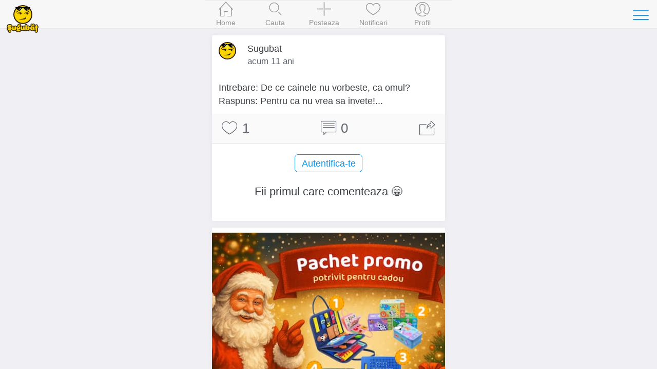

--- FILE ---
content_type: text/html; charset=UTF-8
request_url: https://www.sugubat.ro/bancuri/bancuri-cu-intrebari-si-raspunsuri/intrebare-de-ce-cainele-nu-vorbeste-ca-11?ref=similar
body_size: 4481
content:
<!DOCTYPE html>
<html lang="ro">
  <head>
    <meta charset="utf-8">
    <meta http-equiv="X-UA-Compatible" content="IE=edge">
    <title>Intrebare De ce cainele nu vorbeste ca - Bancuri cu Intrebari si Raspunsuri - Sugubat</title>

    
    <meta name="viewport" content="initial-scale=1, maximum-scale=1">
    <link rel="shortcut icon" href="https://www.sugubat.ro/psh-assets/img/favicon.ico">
    <meta name="apple-mobile-web-app-capable" content="yes">
    <meta name="apple-mobile-web-app-status-bar-style" content="black">
    <link rel="canonical" href="https://www.sugubat.ro/bancuri/bancuri-cu-intrebari-si-raspunsuri/intrebare-de-ce-cainele-nu-vorbeste-ca-11">

    <link rel="stylesheet" href="https://www.sugubat.ro/psh-assets/css/sm.min.css">
    <link rel="stylesheet" href="https://www.sugubat.ro/psh-assets/css/sm-extend.min.css">
    <link rel="stylesheet" href="https://www.sugubat.ro/psh-assets/css/mobirise-icons.css">
    <link rel="stylesheet" href="https://www.sugubat.ro/psh-assets/css/style.css?v=1.1.7-noh7glbzqa">

    <meta name="description" content="Intrebare De ce cainele nu vorbeste ca omul br Raspuns">
    <meta name="keywords" content="bancuri cu intrebari si raspunsuri, bancuri cu intrebare, bancuri tari, intrebare, raspuns, bancuri noi">

    <!-- Twitter Card data -->
    <meta name="twitter:card" content="summary">
    <meta name="twitter:site" content="@Sugubat">
    <meta name="twitter:creator" content="@Sugubat">
    <meta name="twitter:title" content="Intrebare De ce cainele nu vorbeste ca">
    <meta name="twitter:description" content="Intrebare De ce cainele nu vorbeste ca omul br Raspuns">
        <meta name="twitter:image" content="https://www.sugubat.ro/uploads/bancuri-cu-intrebari-si-raspunsuri.jpg">
    
    <!--Facebook Open Graph-->
    <meta property="og:title" content="Intrebare De ce cainele nu vorbeste ca">
    <meta property="og:type" content="article"> 
    <meta property="article:author" content="https://www.facebook.com/Sugubat">
    <meta property="article:publisher" content="https://www.facebook.com/Sugubat">
    <meta property="article:tag" content="bancuri cu intrebari si raspunsuri, bancuri cu intrebare, bancuri tari, intrebare, raspuns, bancuri noi">
    <meta property="og:url" content="https://www.sugubat.ro/bancuri/bancuri-cu-intrebari-si-raspunsuri/intrebare-de-ce-cainele-nu-vorbeste-ca-11?ref=similar">
        <meta property="og:image" content="https://www.sugubat.ro/uploads/bancuri-cu-intrebari-si-raspunsuri.jpg">
        <meta property="og:site_name" content="Sugubat">
    <meta property="og:description" content="Intrebare De ce cainele nu vorbeste ca omul br Raspuns (Vezi tot)">
    <meta property="og:locale" content="ro_RO">
    <meta property="fb:app_id" content="412118982274276">

      </head>
  <body>
    <div class="page-group">
      <div class="page" id="page-post-3134"  data-id="3134" data-timestamp="1768495856">
        
        <!-- Content of the page -->
        <div class="content">
          <div class="swipe-info text-center">
            <span class="mbri-left"></span> Swipe pentru a naviga <span class="mbri-right"></span>
            <!-- <span class="mbri-close pull-left"></span> -->
          </div><!-- /swipe-info -->
          <div class="feed">
            <div id="the-post" class="card facebook-card" data-post-id="3134" data-post-url="https://www.sugubat.ro/bancuri/bancuri-cu-intrebari-si-raspunsuri/intrebare-de-ce-cainele-nu-vorbeste-ca-11" data-post-title="Intrebare De ce cainele nu vorbeste ca" data-next-post-url="https://www.sugubat.ro/bancuri/bancuri-cu-intrebari-si-raspunsuri/intrebare-de-ce-au-blondele-organe-sexuale-11?ref=swipe-n" data-prev-post-url="https://www.sugubat.ro/bancuri/bancuri-cu-intrebari-si-raspunsuri/intrebare-de-ce-invarte-pamantul-br-raspuns-11?ref=swipe-p">
  <div class="card-header no-border">
    <div class="facebook-avatar">
      <img src="https://www.sugubat.ro/uploads/2019/05/profile-46.jpg" width="34" height="34">
    </div>
    <div class="facebook-name">Sugubat</div>
    <div class="facebook-date">
      acum 11 ani    </div>
      </div>
  <div class="card-content">
    
    <div class="content-padded">Intrebare: De ce cainele nu vorbeste, ca omul? <br>Raspuns: Pentru ca nu vrea sa invete!... <br></div>  </div><!-- /card-content -->

  <div class="card-footer no-border">
    <a href="javascript: void(0)" class="link btn-like" data-post-action="like" data-likes="1" title="Like">
      <span class="mbri-hearth post-icon"></span> <span class="post-counter">1</span>
    </a>
    <a href="javascript: void(0)" class="link" title="Comentarii">
      <span class="mbri-chat post-icon"></span> <span id="psh-comment-counter" class="post-counter">0</span>
    </a>
    <a href="javascript: void(0)" class="link btn-share" data-post-action="share" title="Distribuie">
      <span class="mbri-share post-icon"></span>
    </a>
  </div><!-- /card-footer -->

  <div id="comments" class="card-comments">
    <div class="list-block media-list">
      <ul id="comments-list" data-page="1">
        <!-- Comment box -->
                <p><button class="button block-center btn-show-login" data-action="show-login">Autentifica-te</button></p>

        
        
        <li id="psh-comment-first">
          <p class="text-center">Fii primul care comenteaza 😁</p>
        </li>
              </ul>
    </div><!-- /list-block -->

    <div class="py-10 px-10">
      <button id="psh-comment-load" class="button button-round block-center d-none">Vezi mai multe</button>
    </div>

  </div><!-- /card-comments -->
</div><!-- /card -->

<div class="card facebook-card ad-card">
  <div class="card-content">
    <div class="the-ad not-loaded">
    </div>
  </div>
</div>

<!-- Similar Posts -->
<div class="content-block-title">Postari similare</div>
<div class="list-block media-list similar-posts">
  <ul>
        <li>
      <a href="https://www.sugubat.ro/bancuri/bancuri-cu-intrebari-si-raspunsuri/intrebare-de-ce-s-a-inventat-ciocolata-alba-13?ref=similar" title="Intrebare De ce s-a inventat ciocolata alba" class="item-link item-content">
        <div class="item-media">
                  <img alt="Intrebare De ce s-a inventat ciocolata alba" src="https://www.sugubat.ro/uploads/bancuri-cu-intrebari-si-raspunsuri.jpg" loading="lazy">
                </div>
        <div class="item-inner">
          <div class="item-title-row">
            <div class="item-title">Intrebare De ce s-a inventat ciocolata alba</div>
          </div>
          <div class="item-subtitle">
            <div><span class="mbri-hearth"></span> 4</div>
          </div>
        </div>
      </a>
    </li>
        <li>
      <a href="https://www.sugubat.ro/bancuri/bancuri-cu-intrebari-si-raspunsuri/intrebare-de-ce-se-duc-fetele-la-3?ref=similar" title="Intrebare De ce se duc fetele la" class="item-link item-content">
        <div class="item-media">
                  <img alt="Intrebare De ce se duc fetele la" src="https://www.sugubat.ro/uploads/bancuri-cu-intrebari-si-raspunsuri.jpg" loading="lazy">
                </div>
        <div class="item-inner">
          <div class="item-title-row">
            <div class="item-title">Intrebare De ce se duc fetele la</div>
          </div>
          <div class="item-subtitle">
            <div><span class="mbri-hearth"></span> 2</div>
          </div>
        </div>
      </a>
    </li>
        <li>
      <a href="https://www.sugubat.ro/bancuri/bancuri-cu-intrebari-si-raspunsuri/intrebare-stii-bancul-cu-assos-br-raspuns-19?ref=similar" title="Intrebare Stii bancul cu Assos br Raspuns" class="item-link item-content">
        <div class="item-media">
                  <img alt="Intrebare Stii bancul cu Assos br Raspuns" src="https://www.sugubat.ro/uploads/bancuri-cu-intrebari-si-raspunsuri.jpg" loading="lazy">
                </div>
        <div class="item-inner">
          <div class="item-title-row">
            <div class="item-title">Intrebare Stii bancul cu Assos br Raspuns</div>
          </div>
          <div class="item-subtitle">
            <div><span class="mbri-hearth"></span> 13</div>
          </div>
        </div>
      </a>
    </li>
        <li>
      <a href="https://www.sugubat.ro/bancuri/bancuri-cu-intrebari-si-raspunsuri/intrebare-care-este-diferenta-dintre-romani-si-9?ref=similar" title="Intrebare Care este diferenta dintre romani si" class="item-link item-content">
        <div class="item-media">
                  <img alt="Intrebare Care este diferenta dintre romani si" src="https://www.sugubat.ro/uploads/bancuri-cu-intrebari-si-raspunsuri.jpg" loading="lazy">
                </div>
        <div class="item-inner">
          <div class="item-title-row">
            <div class="item-title">Intrebare Care este diferenta dintre romani si</div>
          </div>
          <div class="item-subtitle">
            <div><span class="mbri-hearth"></span> 1</div>
          </div>
        </div>
      </a>
    </li>
        <li>
      <a href="https://www.sugubat.ro/bancuri/bancuri-cu-intrebari-si-raspunsuri/stii-bancul-cu-cravata-de-matase?ref=similar" title="Stii bancul cu cravata de matase?" class="item-link item-content">
        <div class="item-media">
                  <img alt="Stii bancul cu cravata de matase?" src="https://www.sugubat.ro/uploads/bancuri-cu-intrebari-si-raspunsuri.jpg" loading="lazy">
                </div>
        <div class="item-inner">
          <div class="item-title-row">
            <div class="item-title">Stii bancul cu cravata de matase?</div>
          </div>
          <div class="item-subtitle">
            <div><span class="mbri-hearth"></span> 10</div>
          </div>
        </div>
      </a>
    </li>
        <li>
      <a href="https://www.sugubat.ro/bancuri/bancuri-cu-intrebari-si-raspunsuri/intrebare-ce-este-mic-si-galben-si-11?ref=similar" title="Intrebare Ce este mic si galben si" class="item-link item-content">
        <div class="item-media">
                  <img alt="Intrebare Ce este mic si galben si" src="https://www.sugubat.ro/uploads/bancuri-cu-intrebari-si-raspunsuri.jpg" loading="lazy">
                </div>
        <div class="item-inner">
          <div class="item-title-row">
            <div class="item-title">Intrebare Ce este mic si galben si</div>
          </div>
          <div class="item-subtitle">
            <div><span class="mbri-hearth"></span> 2</div>
          </div>
        </div>
      </a>
    </li>
        <li>
      <a href="https://www.sugubat.ro/bancuri/bancuri-cu-intrebari-si-raspunsuri/intrebare-care-este-asemanarea-dintre-stiuca-si-6?ref=similar" title="Intrebare Care este asemanarea dintre stiuca si" class="item-link item-content">
        <div class="item-media">
                  <img alt="Intrebare Care este asemanarea dintre stiuca si" src="https://www.sugubat.ro/uploads/bancuri-cu-intrebari-si-raspunsuri.jpg" loading="lazy">
                </div>
        <div class="item-inner">
          <div class="item-title-row">
            <div class="item-title">Intrebare Care este asemanarea dintre stiuca si</div>
          </div>
          <div class="item-subtitle">
            <div><span class="mbri-hearth"></span> 1</div>
          </div>
        </div>
      </a>
    </li>
        <li>
      <a href="https://www.sugubat.ro/bancuri/bancuri-cu-intrebari-si-raspunsuri/intrebare-care-este-diferenta-dntre-o-blonda-10?ref=similar" title="Intrebare Care este diferenta dntre o blonda" class="item-link item-content">
        <div class="item-media">
                  <img alt="Intrebare Care este diferenta dntre o blonda" src="https://www.sugubat.ro/uploads/bancuri-cu-intrebari-si-raspunsuri.jpg" loading="lazy">
                </div>
        <div class="item-inner">
          <div class="item-title-row">
            <div class="item-title">Intrebare Care este diferenta dntre o blonda</div>
          </div>
          <div class="item-subtitle">
            <div><span class="mbri-hearth"></span> 2</div>
          </div>
        </div>
      </a>
    </li>
        <li>
      <a href="https://www.sugubat.ro/bancuri/bancuri-cu-intrebari-si-raspunsuri/stii-care-era-leguma-preferata-a-lui-hitler?ref=similar" title="Stii care era leguma preferata a lui Hitler?" class="item-link item-content">
        <div class="item-media">
                  <img alt="Stii care era leguma preferata a lui Hitler?" src="https://www.sugubat.ro/uploads/bancuri-cu-intrebari-si-raspunsuri.jpg" loading="lazy">
                </div>
        <div class="item-inner">
          <div class="item-title-row">
            <div class="item-title">Stii care era leguma preferata a lui Hitler?</div>
          </div>
          <div class="item-subtitle">
            <div><span class="mbri-hearth"></span> 14</div>
          </div>
        </div>
      </a>
    </li>
        <li>
      <a href="https://www.sugubat.ro/bancuri/bancuri-cu-intrebari-si-raspunsuri/stii-bancul-cu-dacia?ref=similar" title="Stii bancul cu Dacia?" class="item-link item-content">
        <div class="item-media">
                  <img alt="Stii bancul cu Dacia?" src="https://www.sugubat.ro/uploads/bancuri-cu-intrebari-si-raspunsuri.jpg" loading="lazy">
                </div>
        <div class="item-inner">
          <div class="item-title-row">
            <div class="item-title">Stii bancul cu Dacia?</div>
          </div>
          <div class="item-subtitle">
            <div><span class="mbri-hearth"></span> 12</div>
          </div>
        </div>
      </a>
    </li>
        <li>
      <a href="https://www.sugubat.ro/bancuri/bancuri-cu-intrebari-si-raspunsuri/stii-bancul-cu-mambo?ref=similar" title="Stii bancul cu MAMBO?" class="item-link item-content">
        <div class="item-media">
                  <img alt="Stii bancul cu MAMBO?" src="https://www.sugubat.ro/uploads/bancuri-cu-intrebari-si-raspunsuri.jpg" loading="lazy">
                </div>
        <div class="item-inner">
          <div class="item-title-row">
            <div class="item-title">Stii bancul cu MAMBO?</div>
          </div>
          <div class="item-subtitle">
            <div><span class="mbri-hearth"></span> 3</div>
          </div>
        </div>
      </a>
    </li>
        <li>
      <a href="https://www.sugubat.ro/bancuri/bancuri-cu-intrebari-si-raspunsuri/stii-bancul-cu-cirese?ref=similar" title="Stii bancul cu cirese?" class="item-link item-content">
        <div class="item-media">
                  <img alt="Stii bancul cu cirese?" src="https://www.sugubat.ro/uploads/bancuri-cu-intrebari-si-raspunsuri.jpg" loading="lazy">
                </div>
        <div class="item-inner">
          <div class="item-title-row">
            <div class="item-title">Stii bancul cu cirese?</div>
          </div>
          <div class="item-subtitle">
            <div><span class="mbri-hearth"></span> 22</div>
          </div>
        </div>
      </a>
    </li>
        <li>
      <a href="https://www.sugubat.ro/bancuri/bancuri-cu-intrebari-si-raspunsuri/intrebare-ce-e-rosu-si-vine-in-17?ref=similar" title="Intrebare Ce e rosu si vine in" class="item-link item-content">
        <div class="item-media">
                  <img alt="Intrebare Ce e rosu si vine in" src="https://www.sugubat.ro/uploads/bancuri-cu-intrebari-si-raspunsuri.jpg" loading="lazy">
                </div>
        <div class="item-inner">
          <div class="item-title-row">
            <div class="item-title">Intrebare Ce e rosu si vine in</div>
          </div>
          <div class="item-subtitle">
            <div><span class="mbri-hearth"></span> 9</div>
          </div>
        </div>
      </a>
    </li>
        <li>
      <a href="https://www.sugubat.ro/bancuri/bancuri-cu-intrebari-si-raspunsuri/intrebare-ce-este-mic-si-negru-cu-11?ref=similar" title="Intrebare Ce este mic si negru cu" class="item-link item-content">
        <div class="item-media">
                  <img alt="Intrebare Ce este mic si negru cu" src="https://www.sugubat.ro/uploads/bancuri-cu-intrebari-si-raspunsuri.jpg" loading="lazy">
                </div>
        <div class="item-inner">
          <div class="item-title-row">
            <div class="item-title">Intrebare Ce este mic si negru cu</div>
          </div>
          <div class="item-subtitle">
            <div><span class="mbri-hearth"></span> 6</div>
          </div>
        </div>
      </a>
    </li>
        <li>
      <a href="https://www.sugubat.ro/bancuri/bancuri-cu-intrebari-si-raspunsuri/intrebare-ce-face-un-om-sarac-imediat-10?ref=similar" title="Intrebare Ce face un om sarac imediat" class="item-link item-content">
        <div class="item-media">
                  <img alt="Intrebare Ce face un om sarac imediat" src="https://www.sugubat.ro/uploads/bancuri-cu-intrebari-si-raspunsuri.jpg" loading="lazy">
                </div>
        <div class="item-inner">
          <div class="item-title-row">
            <div class="item-title">Intrebare Ce face un om sarac imediat</div>
          </div>
          <div class="item-subtitle">
            <div><span class="mbri-hearth"></span> 3</div>
          </div>
        </div>
      </a>
    </li>
        <li>
      <a href="https://www.sugubat.ro/bancuri/bancuri-cu-intrebari-si-raspunsuri/intrebare-daca-o-bruneta-si-o-blonda-18?ref=similar" title="Intrebare Daca o bruneta si o blonda" class="item-link item-content">
        <div class="item-media">
                  <img alt="Intrebare Daca o bruneta si o blonda" src="https://www.sugubat.ro/uploads/bancuri-cu-intrebari-si-raspunsuri.jpg" loading="lazy">
                </div>
        <div class="item-inner">
          <div class="item-title-row">
            <div class="item-title">Intrebare Daca o bruneta si o blonda</div>
          </div>
          <div class="item-subtitle">
            <div><span class="mbri-hearth"></span> 12</div>
          </div>
        </div>
      </a>
    </li>
        <li>
      <a href="https://www.sugubat.ro/bancuri/bancuri-cu-intrebari-si-raspunsuri/intrebare-cum-omori-o-blonda-br-raspuns-10?ref=similar" title="Intrebare Cum omori o blonda br Raspuns" class="item-link item-content">
        <div class="item-media">
                  <img alt="Intrebare Cum omori o blonda br Raspuns" src="https://www.sugubat.ro/uploads/bancuri-cu-intrebari-si-raspunsuri.jpg" loading="lazy">
                </div>
        <div class="item-inner">
          <div class="item-title-row">
            <div class="item-title">Intrebare Cum omori o blonda br Raspuns</div>
          </div>
          <div class="item-subtitle">
            <div><span class="mbri-hearth"></span> 2</div>
          </div>
        </div>
      </a>
    </li>
        <li>
      <a href="https://www.sugubat.ro/bancuri/bancuri-cu-intrebari-si-raspunsuri/intrebare-care-este-diferenta-dintre-erotism-si-17?ref=similar" title="Intrebare Care este diferenta dintre erotism si" class="item-link item-content">
        <div class="item-media">
                  <img alt="Intrebare Care este diferenta dintre erotism si" src="https://www.sugubat.ro/uploads/bancuri-cu-intrebari-si-raspunsuri.jpg" loading="lazy">
                </div>
        <div class="item-inner">
          <div class="item-title-row">
            <div class="item-title">Intrebare Care este diferenta dintre erotism si</div>
          </div>
          <div class="item-subtitle">
            <div><span class="mbri-hearth"></span> 7</div>
          </div>
        </div>
      </a>
    </li>
        <li>
      <a href="https://www.sugubat.ro/bancuri/bancuri-cu-intrebari-si-raspunsuri/stii-bancul-cu-tzico?ref=similar" title="Stii bancul cu Tzico?" class="item-link item-content">
        <div class="item-media">
                  <img alt="Stii bancul cu Tzico?" src="https://www.sugubat.ro/uploads/bancuri-cu-intrebari-si-raspunsuri.jpg" loading="lazy">
                </div>
        <div class="item-inner">
          <div class="item-title-row">
            <div class="item-title">Stii bancul cu Tzico?</div>
          </div>
          <div class="item-subtitle">
            <div><span class="mbri-hearth"></span> 11</div>
          </div>
        </div>
      </a>
    </li>
        <li>
      <a href="https://www.sugubat.ro/bancuri/bancuri-cu-intrebari-si-raspunsuri/intrebare-de-ce-a-fost-nevoita-culegerea-4?ref=similar" title="Intrebare De ce a fost nevoita Culegerea" class="item-link item-content">
        <div class="item-media">
                  <img alt="Intrebare De ce a fost nevoita Culegerea" src="https://www.sugubat.ro/uploads/bancuri-cu-intrebari-si-raspunsuri.jpg" loading="lazy">
                </div>
        <div class="item-inner">
          <div class="item-title-row">
            <div class="item-title">Intrebare De ce a fost nevoita Culegerea</div>
          </div>
          <div class="item-subtitle">
            <div><span class="mbri-hearth"></span> 1</div>
          </div>
        </div>
      </a>
    </li>
      </ul>
</div>          </div><!-- /feed -->
        </div><!-- /content -->
      </div><!-- /page -->
    </div><!-- /page-group -->

    
    <!-- Header -->
    <header class="bar bar-nav">
  <a class="button button-link button-nav pull-left back" rel="nofollow" href="#" data-transition='slide-out'>
    <span class="icon icon-left"></span>
    Inapoi
  </a>
  <button class="button button-link button-nav pull-right open-panel" data-panel="#panel-right-menu" aria-label="Toggle navigation">
    <span class="icon icon-menu"></span>
  </button>
  <!-- <h1 class="title">Sugubat</h1> -->
  <div class="title">
    <a href="https://www.sugubat.ro" data-no-cache="true">
      <picture>
        <source srcset="https://www.sugubat.ro/psh-assets/img/logo-54.png" media="(min-width: 480px)"  alt="Cele mai noi statusuri, citate, bancuri si imagini amuzante">
        <img src="https://www.sugubat.ro/psh-assets/img/logo-46.png" alt="Cele mai noi statusuri, citate, bancuri si imagini amuzante" id="logo">
      </picture>
    </a>
  </div>
</header>    
    <!-- Navbar -->
    <nav class="bar bar-tab bar-menu" style="z-index: 3000">
  <a class="tab-item" href="https://www.sugubat.ro" data-no-cache="true" data-page-id="page-home" title="Home">
    <span class="icon icon-home"></span>
    <span class="tab-label">Home</span>
  </a>
  <a class="tab-item" href="https://www.sugubat.ro/cauta" data-page-id="page-search" title="Cauta">
    <span class="icon icon-search"></span>
    <span class="tab-label">Cauta</span>
  </a>
  <a class="tab-item open-popup open-publish" href="javascript:void(0)" data-popup=".popup-publish" title="Posteaza">
    <span class="icon mbri-plus"></span>
    <span class="tab-label">Posteaza</span>
  </a>
  <a class="tab-item" href="https://www.sugubat.ro/notificari" data-page-id="page-notifications" title="Notificari">
    <span class="icon mbri-hearth"></span>
    <span class="tab-label">Notificari</span>
    <span id="notifications-counter" class="badge d-none">0</span>
  </a>
  <a class="tab-item" href="https://www.sugubat.ro/me" data-page-id="page-account" title="Profil">
    <span class="icon icon-me"></span>
    <span class="tab-label">Profil</span>
  </a>
</nav>

<!-- Publish Popup -->
<div class="popup popup-publish">
  <!-- Icons in standard bar fixed to the bottom of the screen -->
  <div class="bar bar-nav bar-standard">
    <h1 class="title">Posteaza</h1>
    <a href="javascript:void(0)" class="icon mbri-close pull-left close-popup" title="Inchide"></a>
    <button id="psh-publish" class="button button-round button-fill pull-right inline-block disabled" disabled>Posteaza</button>
  </div>

      <div class="content">
    <div class="content-block">
      <div class="content-block content-max-width block-center">
  <h3 class="text-center">👋 Se pare ca nu esti autentificat</h3>
  <p class="text-center">Intra in cea mai amuzanta platforma dintr-un singur click.</p>
  <p><button class="button block-center btn-show-login" data-action="show-login"><span class="mbri-user"></span> Autentificare</button></p>
</div><!-- /content-block -->    </div>
    </div>
  
</div><!-- /popup -->
<!-- Login Popup -->
<div class="popup popup-login-email">
  <!-- Icons in standard bar fixed to the bottom of the screen -->
  <div class="bar bar-nav bar-standard">
    <h1 class="title">Autentifica-te</h1>
    <a href="javascript:void(0)" class="icon mbri-close pull-left close-popup" title="Inchide"></a>
  </div>
  <div class="content"></div><!-- /content -->
</div><!-- /popup -->

<!-- Register Popup -->
<div class="popup popup-register-email">
  <!-- Icons in standard bar fixed to the bottom of the screen -->
  <div class="bar bar-nav bar-standard">
    <h1 class="title">Inregistreaza-te</h1>
    <a href="javascript:void(0)" class="icon mbri-close pull-left close-popup" title="Inchide"></a>
  </div>

  <div class="content"></div><!-- /content -->
</div><!-- /popup -->
    <!-- Sidebar -->
    <!-- Sidebar -->
<div class="panel-overlay"></div>
<!-- Left Panel with Reveal effect -->
<div class="panel panel-right panel-reveal theme-dark" id='panel-right-menu'>
  <div class="content-block1 list-block my-0">
    <ul>
        <li class="item-content">
          <div class="item-inner">
            <div class="item-title"><a href="https://www.sugubat.ro/poze-haioase" data-no-cache="true">Poze haioase</a></div>
          </div>
        </li>
        <li class="item-content">
          <div class="item-inner">
            <div class="item-title"><a href="https://www.sugubat.ro/poze-cu-mesaje" data-no-cache="true">Poze cu mesaje</a></div>
          </div>
        </li>
        <li class="item-content">
          <div class="item-inner">
            <div class="item-title"><a href="https://www.sugubat.ro/statusuri">Statusuri</a></div>
          </div>
        </li>
        <li class="item-content">
          <div class="item-inner">
            <div class="item-title"><a href="https://www.sugubat.ro/bancuri">Bancuri</a></div>
          </div>
        </li>
        <li class="item-content">
          <div class="item-inner">
            <div class="item-title"><a href="https://www.sugubat.ro/citate">Citate</a></div>
          </div>
        </li>
        <li class="item-content">
          <div class="item-inner">
            <div class="item-title"><a href="https://www.sugubat.ro/mesaje">Mesaje / SMS-uri</a></div>
          </div>
        </li>
        <li class="item-content">
          <div class="item-inner">
            <div class="item-title"><a href="https://www.sugubat.ro/horoscop">Horoscop</a></div>
          </div>
        </li>
        <li class="item-content">
          <div class="item-inner">
            <div class="item-title item-dark-mode-switcher">
              <span>Dark Mode</span>
              <label class="label-switch">
                <input type="checkbox" id="dark-mode-switcher">
                <div class="checkbox"></div>
              </label>
            </div>
          </div>
        </li>
      </ul>

    <div class="content-block">
      <button class="button button-fill close-panel w-100">Inchide</button>
    </div>

  </div>
  <!-- <div class="list-block"></div> -->
  <div class="text-center">
    <a href="https://www.sugubat.ro/contact">Contact</a> &middot;
    <a href="https://www.sugubat.ro/despre">Despre</a> <br>
    <a href="https://www.sugubat.ro/termeni-si-conditii">Termeni si conditii</a>
  </div>
</div><!-- /panel -->
    <script src="https://www.sugubat.ro/psh-assets/js/libs/zepto.min.js"></script>
    <script src="https://www.sugubat.ro/psh-assets/js/libs/sm.min.js?v=1.1.7-noh7glbzqa"></script>
    <script src="https://www.sugubat.ro/psh-assets/js/libs/sm-extend.min.js"></script>
    <script src="https://www.sugubat.ro/psh-assets/js/libs/autosize.min.js"></script>
    <script src="https://www.sugubat.ro/psh-assets/js/libs/tocca.min.js"></script>
    <script src="https://www.sugubat.ro/psh-assets/js/main.js?v=1.1.7-noh7glbzqa" type="module"></script>

    <style>.async-hide { opacity: 0 !important} </style>
<script>(function(a,s,y,n,c,h,i,d,e){s.className+=' '+y;h.start=1*new Date;
h.end=i=function(){s.className=s.className.replace(RegExp(' ?'+y),'')};
(a[n]=a[n]||[]).hide=h;setTimeout(function(){i();h.end=null},c);h.timeout=c;
})(window,document.documentElement,'async-hide','dataLayer',4000,
{'GTM-MW48VLG':true});</script>
<script type="text/javascript">
	(function (i, s, o, g, r, a, m) {
		i['GoogleAnalyticsObject'] = r;
		i[r] = i[r] || function () {
			(i[r].q = i[r].q || []).push(arguments)
		}, i[r].l = 1 * new Date();
		a = s.createElement(o),
			m = s.getElementsByTagName(o)[0];
		a.async = 1;
		a.src = g;
		m.parentNode.insertBefore(a, m)
	})(window, document, 'script', '//www.google-analytics.com/analytics.js', 'ga');

	ga('create', 'UA-26345324-19', 'auto');
	ga('require', 'GTM-MW48VLG');
	ga('require', 'displayfeatures');
	ga('set', '&uid', 26345324);
	// ga('send', 'pageview');
</script>

<!-- Global site tag (gtag.js) - Google Analytics -->
<script async src="https://www.googletagmanager.com/gtag/js?id=G-NH5MVVRNZQ"></script>
<script>
  window.dataLayer = window.dataLayer || [];
  function gtag(){dataLayer.push(arguments);}
  gtag('js', new Date());

  gtag('config', 'G-NH5MVVRNZQ', {
    send_page_view: false
  });
</script>
      </body>
</html>

--- FILE ---
content_type: text/javascript
request_url: https://www.sugubat.ro/psh-assets/js/modules/common.js
body_size: 528
content:
export default class Common {


  /**
   * Display login buttons in the action table
   */
  static showLogin() {
    $.popup('.popup-login-email');

    return;
    const buttons1 = [
      {
        text: '<span><span class="font-1 d-block mb-15">Alege cu ce vrei sa te autentifici 🚀</span><span>Prin crearea unui cont sunteti de acord cu <a href="/termeni-si-conditii" class="link">Termenii si Conditiile</a> noastre.</span></span>',
        label: true
      },
      {
        text: 'Intra cu Email',
        bg: 'email',
        onClick: function() {
          $.popup('.popup-login-email');
        }
      },
      {
        text: 'Intra cu Facebook',
        bg: 'facebook',
        onClick: function() {
          // $.alert("Intra cu Facebook");
          window.location = `https://www.sugubat.ro/login.php?provider=Facebook&redirect=${encodeURI(window.location.href)}`;
        }
      },
      {
        text: 'Intra cu Google',
        bg: 'google',
        onClick: function() {
          // $.alert("Intra cu Google");
          window.location = `https://www.sugubat.ro/login.php?provider=Google&redirect=${encodeURI(window.location.href)}`;
        }
      }
      
    ];
    const buttons2 = [
      {
        text: 'Renunta',
        bg: 'dark'
        // bg: 'danger'
      }
    ];
    const groups = [buttons1, buttons2];
    $.actions(groups);
  }

  static initDarkMode() {
    const el = document.querySelector('#dark-mode-switcher');
    const body = document.querySelector('body');
    if(!el) return;

    const status = localStorage.getItem('darkMode');
    // Enable dark mode
    if(status === 'on') {
      body.classList.add('theme-dark');
      el.checked = true;
    }

    el.addEventListener('change', (event) => {
      const isChecked = event.target.checked;
      if(isChecked) {
        body.classList.add('theme-dark');
        localStorage.setItem('darkMode', 'on');
        return;
      }

      body.classList.remove('theme-dark');
      localStorage.setItem('darkMode', 'off');
    })
  }
}